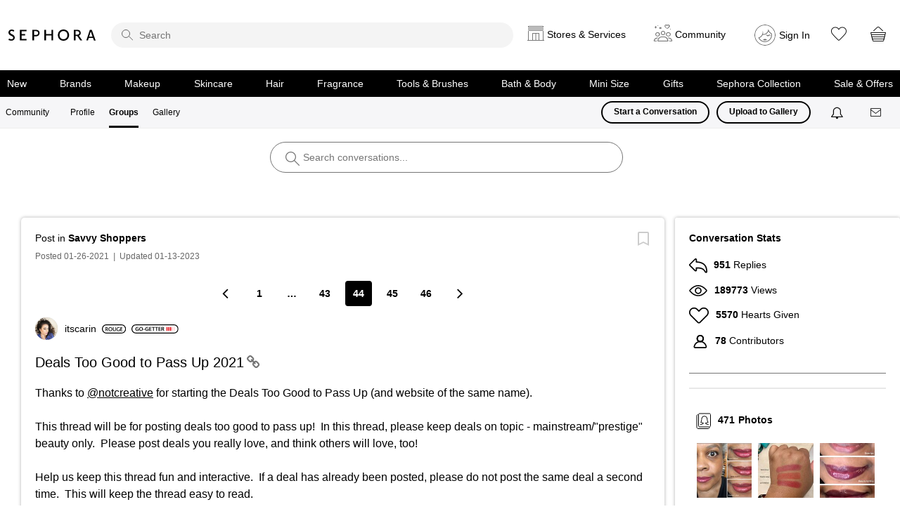

--- FILE ---
content_type: image/svg+xml
request_url: https://community.sephora.com/html/@7A056E2C200AB8EE6443425E15AB856C/rank_icons/boss_3.svg
body_size: 1057
content:
<?xml version="1.0" encoding="UTF-8"?>
<svg id="Layer_1" data-name="Layer 1" xmlns="http://www.w3.org/2000/svg" viewBox="0 0 69.3 20">
  <path d="M59.3,0H10C4.5,0,0,4.5,0,10s4.5,10,10,10H59.3c5.5,0,10-4.5,10-10S64.89999,0,59.3,0Zm0,18.1H10c-4.5,0-8.1-3.6-8.1-8.1S5.5,1.9,10,1.9H59.3c4.5,0,8.10001,3.6,8.10001,8.1s-3.60001,8.1-8.10001,8.1Z"/>
  <g>
    <path d="M9.14072,5.83658c.49805-.10254,1.4043-.17871,2.28613-.17871,1.16211,0,1.87695,.14062,2.46484,.54883,.53613,.31934,.89355,.88086,.89355,1.60938,0,.79199-.49805,1.51953-1.42969,1.86426v.02539c.90625,.23047,1.73633,.94531,1.73633,2.13379,0,.76562-.33203,1.36621-.83008,1.77539-.61328,.53613-1.62207,.80469-3.19238,.80469-.86914,0-1.5332-.06445-1.92871-.11523V5.83658Zm1.55762,3.39746h.80469c1.08594,0,1.69922-.51172,1.69922-1.23926,0-.80469-.61328-1.1748-1.60938-1.1748-.45996,0-.72852,.02539-.89453,.06348v2.35059Zm0,3.95898c.20508,.02539,.47266,.03809,.83008,.03809,1.00977,0,1.90332-.38281,1.90332-1.44336,0-.99609-.86816-1.4043-1.9541-1.4043h-.7793v2.80957Z"/>
    <path d="M24.13584,9.93619c0,2.88672-1.75,4.53418-4.12598,4.53418-2.42676,0-3.95898-1.85156-3.95898-4.38086,0-2.64355,1.66016-4.50879,4.08691-4.50879,2.51562,0,3.99805,1.90332,3.99805,4.35547Zm-6.4248,.12793c0,1.75,.88184,3.1416,2.38867,3.1416,1.51953,0,2.375-1.4043,2.375-3.20605,0-1.62207-.80469-3.1543-2.375-3.1543-1.55859,0-2.38867,1.44336-2.38867,3.21875Z"/>
    <path d="M25.45322,12.61881c.51074,.29297,1.27637,.54883,2.08105,.54883,1.00879,0,1.57129-.47266,1.57129-1.1748,0-.65234-.43457-1.03516-1.53223-1.43066-1.41797-.51074-2.3252-1.26465-2.3252-2.50391,0-1.4043,1.1748-2.47754,3.04004-2.47754,.93262,0,1.62207,.2041,2.06934,.43457l-.38379,1.26465c-.30664-.16602-.90625-.40918-1.71094-.40918-.99609,0-1.43066,.53613-1.43066,1.03418,0,.66504,.49805,.9707,1.64746,1.41797,1.49414,.5625,2.22266,1.31543,2.22266,2.55469,0,1.37891-1.04785,2.58008-3.26953,2.58008-.90723,0-1.85254-.25586-2.3252-.53613l.3457-1.30273Z"/>
    <path d="M32.08213,12.61881c.51074,.29297,1.27734,.54883,2.08203,.54883,1.00879,0,1.57031-.47266,1.57031-1.1748,0-.65234-.43359-1.03516-1.53222-1.43066-1.41797-.51074-2.32422-1.26465-2.32422-2.50391,0-1.4043,1.1748-2.47754,3.03906-2.47754,.93262,0,1.62207,.2041,2.06934,.43457l-.38281,1.26465c-.30664-.16602-.90723-.40918-1.71191-.40918-.99609,0-1.43066,.53613-1.43066,1.03418,0,.66504,.49902,.9707,1.64843,1.41797,1.49415,.5625,2.22169,1.31543,2.22169,2.55469,0,1.37891-1.04688,2.58008-3.26953,2.58008-.90625,0-1.85156-.25586-2.32422-.53613l.34473-1.30273Z"/>
  </g>
  <rect x="42.58943" y="5.57709" width="2.53775" height="8.81886" rx="1.13386" ry="1.13386" fill="#e7040f"/>
  <rect x="46.58943" y="5.57709" width="2.53775" height="8.81886" rx="1.13386" ry="1.13386" fill="#e7040f"/>
  <rect x="50.58943" y="5.57709" width="2.53775" height="8.81886" rx="1.13386" ry="1.13386" fill="#e7040f"/>
  <rect x="54.58943" y="5.57709" width="2.53775" height="8.81886" rx="1.13386" ry="1.13386" fill="#e7040f" opacity=".18"/>
  <rect x="58.58943" y="5.57709" width="2.53775" height="8.81886" rx="1.13386" ry="1.13386" fill="#e7040f" opacity=".18"/>
</svg>

--- FILE ---
content_type: image/svg+xml
request_url: https://community.sephora.com/html/@F11C1F577CFD052685840F59F211B8E3/rank_icons/hall_of_famer_5.svg
body_size: 1259
content:
<?xml version="1.0" encoding="UTF-8"?>
<svg id="Layer_1" data-name="Layer 1" xmlns="http://www.w3.org/2000/svg" viewBox="0 0 127.3 20">
  <path d="M117.3,0H10C4.5,0,0,4.5,0,10s4.5,10,10,10H117.3c5.5,0,10-4.5,10-10S122.89999,0,117.3,0Zm0,18.1H10c-4.5,0-8.1-3.6-8.1-8.1S5.5,1.9,10,1.9H117.3c4.5,0,8.10001,3.6,8.10001,8.1s-3.60001,8.1-8.10001,8.1Z"/>
  <g>
    <path d="M10.71104,5.72154v3.44824h3.64062v-3.44824h1.57031V14.32994h-1.57031v-3.79297h-3.64062v3.79297h-1.57031V5.72154h1.57031Z"/>
    <path d="M19.44834,11.89049l-.74023,2.43945h-1.62207l2.75879-8.6084h2.00488l2.79688,8.6084h-1.68555l-.7793-2.43945h-2.7334Zm2.46484-1.1875l-.67676-2.12012c-.16602-.52441-.30664-1.11133-.43359-1.60938h-.02637c-.12695,.49805-.25488,1.09766-.4082,1.60938l-.66406,2.12012h2.20898Z"/>
    <path d="M25.84873,5.72154h1.57031v7.29297h3.53809v1.31543h-5.1084V5.72154Z"/>
    <path d="M32.14561,5.72154h1.57129v7.29297h3.53809v1.31543h-5.10938V5.72154Z"/>
    <path d="M48.72569,9.93638c0,2.88672-1.75,4.53418-4.12598,4.53418-2.42676,0-3.95898-1.85156-3.95898-4.38086,0-2.64355,1.66016-4.50879,4.08691-4.50879,2.51562,0,3.99805,1.90332,3.99805,4.35547Zm-6.4248,.12793c0,1.75,.88184,3.1416,2.38867,3.1416,1.51953,0,2.375-1.4043,2.375-3.20605,0-1.62207-.80469-3.1543-2.375-3.1543-1.55859,0-2.38867,1.44336-2.38867,3.21875Z"/>
    <path d="M50.08018,5.72154h4.96875v1.29004h-3.39746v2.37598h3.16699v1.28906h-3.16699v3.65332h-1.57129V5.72154Z"/>
    <path d="M59.22569,5.72154h4.96875v1.29004h-3.39746v2.37598h3.16699v1.28906h-3.16699v3.65332h-1.57129V5.72154Z"/>
    <path d="M66.53233,11.89049l-.74023,2.43945h-1.62207l2.75879-8.6084h2.00488l2.79688,8.6084h-1.68555l-.7793-2.43945h-2.7334Zm2.46484-1.1875l-.67676-2.12012c-.16602-.52441-.30664-1.11133-.43359-1.60938h-.02637c-.12695,.49805-.25488,1.09766-.4082,1.60938l-.66406,2.12012h2.20898Z"/>
    <path d="M80.16123,10.81724c-.05177-1.11133-.11523-2.45215-.10254-3.61426h-.03809c-.28125,1.04785-.63867,2.20996-1.02148,3.29492l-1.25195,3.72949h-1.21289l-1.14941-3.67773c-.33301-1.09863-.63867-2.27344-.86914-3.34668h-.02539c-.03809,1.12402-.08887,2.49023-.15332,3.66602l-.19141,3.46094h-1.46875l.57422-8.6084h2.06934l1.12402,3.46094c.30664,1.00879,.5752,2.03125,.79199,2.98926h.03809c.22949-.93262,.52344-1.99316,.85547-3.00195l1.18848-3.44824h2.04297l.49804,8.6084h-1.53222l-.16602-3.5127Z"/>
    <path d="M88.27256,10.5106h-3.24414v2.5293h3.62695v1.29004h-5.19727V5.72154h5.00586v1.29004h-3.43555v2.22266h3.24414v1.27637Z"/>
    <path d="M90.03721,5.83677c.58691-.10254,1.46875-.17871,2.375-.17871,1.23926,0,2.08203,.2041,2.65625,.68945,.47266,.39551,.74121,.99609,.74121,1.72363,0,1.11133-.75391,1.86523-1.55859,2.15918v.03809c.61328,.22949,.98339,.83008,1.20117,1.66016,.26758,1.07324,.49805,2.06934,.67676,2.40137h-1.62207c-.12793-.25586-.33203-.95801-.5752-2.03027-.24219-1.125-.65137-1.48242-1.54492-1.50781h-.79199v3.53809h-1.55762V5.83677Zm1.55762,3.80566h.93262c1.05957,0,1.72363-.56152,1.72363-1.41797,0-.94434-.66406-1.37891-1.68555-1.37891-.49805,0-.81738,.03809-.9707,.07617v2.7207Z"/>
  </g>
  <rect x="100.58943" y="5.57709" width="2.53775" height="8.81886" rx="1.13386" ry="1.13386" fill="#e7040f"/>
  <rect x="104.58943" y="5.57709" width="2.53775" height="8.81886" rx="1.13386" ry="1.13386" fill="#e7040f"/>
  <rect x="108.58943" y="5.57709" width="2.53775" height="8.81886" rx="1.13386" ry="1.13386" fill="#e7040f"/>
  <rect x="112.58943" y="5.57709" width="2.53775" height="8.81886" rx="1.13386" ry="1.13386" fill="#e7040f"/>
  <rect x="116.58943" y="5.57709" width="2.53775" height="8.81886" rx="1.13386" ry="1.13386" fill="#e7040f"/>
</svg>